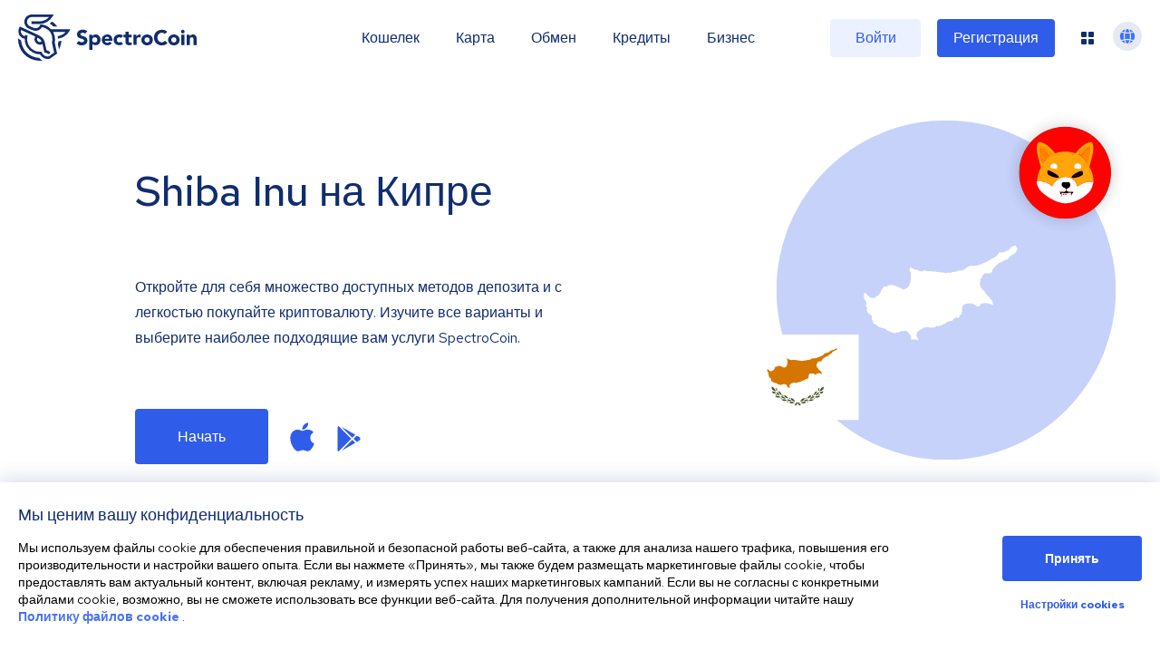

--- FILE ---
content_type: image/svg+xml
request_url: https://spectrocoin.com/assets/images/countries/cy.svg
body_size: 724
content:
<?xml version="1.0" standalone="no"?>
<!DOCTYPE svg PUBLIC "-//W3C//DTD SVG 20010904//EN"
 "http://www.w3.org/TR/2001/REC-SVG-20010904/DTD/svg10.dtd">
<svg version="1.0" xmlns="http://www.w3.org/2000/svg"
 width="1024.000000pt" height="1024.000000pt" viewBox="0 0 1024.000000 1024.000000"
 preserveAspectRatio="xMidYMid meet">
<metadata>
Created by potrace 1.10, written by Peter Selinger 2001-2011
</metadata>
<g transform="translate(0.000000,1024.000000) scale(0.100000,-0.100000)"
fill="#ffffff" stroke="none">
<path d="M10180 8220 c-14 -4 -39 -8 -55 -9 -20 -1 -55 -19 -102 -55 -66 -50
-75 -54 -113 -49 -36 5 -42 3 -47 -15 -6 -26 -81 -76 -110 -74 -12 1 -35 -3
-50 -9 -15 -6 -61 -15 -100 -19 -67 -7 -77 -11 -127 -54 -40 -34 -67 -49 -107
-57 -30 -6 -91 -30 -136 -52 -77 -39 -84 -45 -98 -87 -14 -40 -26 -52 -108
-108 -56 -38 -102 -62 -119 -62 -31 0 -152 -61 -189 -96 -23 -22 -33 -24 -125
-24 -68 0 -108 5 -128 15 -38 20 -41 19 -55 -12 -7 -16 -45 -71 -84 -124 -91
-122 -155 -170 -276 -208 -77 -24 -99 -37 -149 -82 -39 -37 -84 -65 -137 -87
-43 -19 -112 -56 -153 -84 -48 -32 -89 -52 -116 -56 -22 -3 -61 -16 -85 -29
-24 -12 -52 -23 -61 -23 -10 0 -29 -9 -42 -20 -14 -10 -101 -41 -194 -67
l-169 -48 -180 0 -180 0 -70 -43 c-38 -23 -76 -42 -83 -42 -7 0 -39 -25 -71
-54 -42 -40 -86 -69 -166 -106 l-110 -52 -93 7 c-90 6 -96 5 -133 -20 -60 -39
-153 -65 -238 -65 -60 0 -92 -7 -159 -32 -78 -29 -88 -31 -128 -20 -62 17
-129 15 -144 -3 -9 -11 -33 -15 -87 -15 -59 0 -83 5 -125 26 -42 21 -55 24
-75 15 -34 -16 -153 -13 -183 4 -14 8 -52 14 -87 15 -34 0 -74 5 -88 10 -53
20 -159 31 -210 21 -43 -8 -62 -6 -132 16 -80 24 -83 25 -138 8 -62 -18 -81
-16 -195 20 -120 37 -140 38 -185 4 -32 -24 -48 -29 -98 -29 -75 0 -161 26
-208 62 -33 25 -45 28 -114 28 -69 0 -81 3 -122 31 -24 17 -71 41 -102 54 -32
12 -82 38 -113 58 l-55 35 -7 -76 c-3 -41 -6 -103 -6 -136 0 -58 2 -63 30 -79
29 -18 30 -21 31 -95 1 -42 4 -140 8 -217 5 -118 4 -149 -11 -200 -10 -33 -23
-90 -29 -127 -18 -116 -53 -212 -100 -276 -34 -47 -65 -73 -149 -125 -62 -38
-121 -68 -145 -72 -36 -5 -43 -3 -70 25 -16 16 -39 30 -51 30 -12 0 -35 11
-51 24 -15 13 -53 29 -83 37 -30 7 -86 30 -125 50 -38 20 -88 42 -110 49 -22
7 -49 19 -60 26 -11 8 -43 14 -73 14 -29 0 -62 5 -73 11 -11 5 -47 15 -81 20
-52 8 -63 7 -79 -7 -13 -12 -29 -15 -58 -11 -36 4 -41 3 -49 -23 -9 -23 -17
-28 -62 -33 -29 -4 -64 -14 -79 -24 -19 -12 -42 -16 -88 -14 l-62 2 -22 -43
c-12 -24 -46 -69 -75 -100 -37 -38 -54 -65 -54 -83 0 -30 -55 -142 -115 -236
-38 -59 -52 -71 -129 -113 -51 -28 -92 -57 -98 -70 -14 -31 -138 -71 -194 -63
-21 4 -65 9 -96 13 -54 6 -59 9 -113 70 -31 36 -71 72 -88 81 -60 31 -97 67
-97 94 0 19 -10 34 -38 53 -22 15 -45 24 -53 21 -8 -3 -26 -23 -42 -44 -26
-37 -27 -45 -27 -150 0 -130 12 -162 108 -290 l55 -75 5 -103 c4 -100 4 -103
-17 -103 -17 0 -21 -6 -21 -34 0 -28 6 -38 30 -53 19 -11 28 -23 25 -33 -3 -8
4 -28 15 -45 28 -42 26 -93 -5 -125 l-25 -26 35 -49 c18 -28 45 -72 59 -100
28 -54 126 -135 164 -135 13 0 29 -16 48 -47 23 -41 28 -61 32 -148 4 -95 6
-103 39 -149 33 -46 34 -51 28 -106 -6 -55 -5 -59 17 -65 23 -8 49 -26 113
-78 18 -15 54 -35 80 -43 25 -9 69 -37 98 -63 79 -72 109 -90 138 -84 16 3 45
-5 77 -21 28 -14 66 -26 84 -26 18 0 68 -12 110 -26 67 -22 84 -33 125 -79 43
-48 54 -54 107 -64 32 -6 92 -29 133 -51 41 -22 87 -40 103 -40 15 0 53 -11
84 -25 72 -32 122 -33 131 -4 7 20 11 21 89 15 78 -6 83 -6 105 18 13 14 38
28 55 32 17 3 44 15 59 26 24 17 34 19 66 10 31 -7 46 -6 76 9 34 17 40 17 54
4 14 -12 25 -12 83 1 76 17 96 11 176 -53 49 -40 152 -188 189 -271 25 -57 26
-91 8 -179 l-7 -33 83 5 c46 2 107 7 135 10 43 6 63 2 115 -20 79 -34 129 -43
129 -24 0 8 3 23 6 34 3 14 -9 38 -44 81 -74 92 -78 107 -63 233 12 95 17 111
46 148 50 66 190 168 255 186 36 11 67 28 88 50 22 23 53 40 93 52 56 17 72
17 252 4 191 -13 312 -15 375 -4 21 4 50 24 83 56 49 49 50 49 79 34 54 -28
168 -10 183 30 5 11 21 15 57 15 44 0 60 6 107 40 31 22 68 40 82 40 45 1 107
35 130 73 27 45 108 77 270 109 l114 22 64 77 c54 66 73 81 119 98 66 25 156
28 174 6 7 -8 23 -15 35 -15 20 0 27 11 50 79 27 82 79 151 123 165 23 8 27
37 42 280 13 218 24 242 145 314 87 51 90 52 167 52 44 0 111 5 149 12 99 16
195 -2 269 -51 30 -20 67 -42 82 -49 16 -6 48 -30 72 -52 24 -22 53 -40 64
-40 34 0 154 49 179 72 16 15 23 33 23 59 l0 37 68 12 c37 6 90 14 117 17 28
3 55 12 61 20 10 12 20 12 72 -1 33 -9 81 -16 106 -16 30 0 65 -9 97 -26 37
-18 59 -23 80 -19 25 6 36 1 70 -30 32 -29 43 -34 54 -25 11 9 19 8 37 -4 12
-9 26 -16 30 -16 16 0 7 48 -12 65 -15 13 -20 31 -20 66 0 32 -8 64 -25 95
-14 26 -25 53 -25 59 0 7 -19 28 -43 48 -24 20 -58 64 -81 105 -21 38 -50 76
-63 83 -50 27 -225 221 -251 279 -26 57 -68 110 -87 110 -22 0 -103 96 -120
143 -12 31 -27 52 -40 57 -25 10 -35 29 -35 71 0 16 -7 47 -16 69 -15 36 -15
54 -5 141 6 55 11 124 11 155 0 76 21 121 87 179 51 46 55 53 44 73 -16 30 -5
47 76 122 60 55 71 61 100 57 22 -4 39 0 56 13 22 17 26 18 46 4 44 -31 81
-35 113 -13 16 12 36 18 44 15 24 -9 95 13 130 39 27 21 34 36 50 112 17 84
21 90 85 163 36 41 118 125 181 185 108 103 120 112 204 144 49 19 122 56 163
84 90 60 212 117 252 117 41 0 69 21 150 112 102 116 197 195 262 217 70 24
101 45 115 76 6 14 20 25 30 25 13 0 23 15 37 53 38 108 116 217 156 217 11 0
31 11 44 24 13 13 46 29 74 36 28 6 75 29 105 50 42 29 66 39 108 43 92 8 145
33 189 92 31 41 41 65 45 106 4 32 16 70 31 92 36 57 23 76 -37 57z"/>
</g>
</svg>
